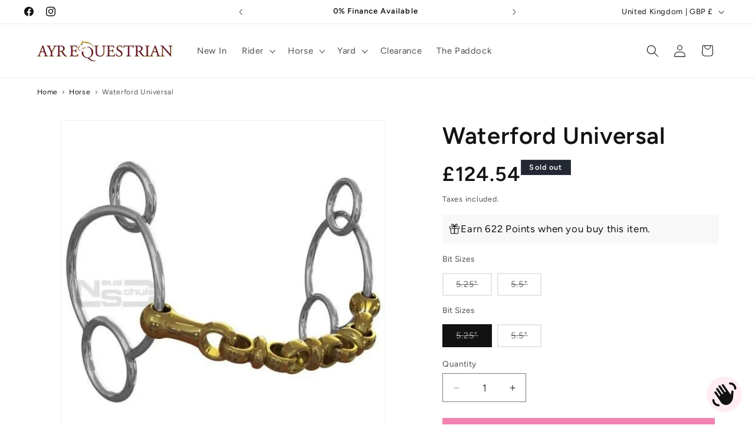

--- FILE ---
content_type: text/css
request_url: https://www.ayrequestrian.com/cdn/shop/t/36/assets/dev-css.css?v=98129126234487575561742991521
body_size: -584
content:
html{scroll-behavior:smooth}nav#uncomplicated-breadcrumbs{margin-top:10px}@media only screen and (max-width: 580px){.anchors{width:100%;overflow-x:scroll}}@media only screen and (max-width: 380px){#shopify-section-template--24608498024829__page_U4wpte table{display:block;overflow-x:auto}#shopify-section-template--24608498024829__custom_liquid_7QGRbF .anchor-list{overflow-x:auto}}
/*# sourceMappingURL=/cdn/shop/t/36/assets/dev-css.css.map?v=98129126234487575561742991521 */


--- FILE ---
content_type: text/css
request_url: https://www.ayrequestrian.com/cdn/shop/t/36/assets/component-list-payment.aio.min.css?v=12971484556336956331741875334
body_size: -528
content:
/*
Generated time: March 12, 2025 07:50
This file was created by the app developer. Feel free to contact the original developer with any questions. It was minified (compressed) by AVADA. AVADA do NOT own this script.
*/
.list-payment{display:flex;flex-wrap:wrap;justify-content:center;margin:-.5rem 0;padding-top:1rem;padding-left:0}@media screen and (min-width:750px){.list-payment{justify-content:flex-end;margin:-.5rem;padding-top:0}}.list-payment__item{align-items:center;display:flex;padding:.5rem}

--- FILE ---
content_type: text/javascript
request_url: https://www.ayrequestrian.com/cdn/shop/t/36/assets/cart.aio.min.js?v=153464293188074958721741875294
body_size: 1122
content:
/*
Generated time: March 12, 2025 07:50
This file was created by the app developer. Feel free to contact the original developer with any questions. It was minified (compressed) by AVADA. AVADA do NOT own this script.
*/
class CartRemoveButton extends HTMLElement{constructor(){super(),this.addEventListener("click",e=>{e.preventDefault(),(this.closest("cart-items")||this.closest("cart-drawer-items")).updateQuantity(this.dataset.index,0,e)})}}customElements.define("cart-remove-button",CartRemoveButton);class CartItems extends HTMLElement{constructor(){super(),this.lineItemStatusElement=document.getElementById("shopping-cart-line-item-status")||document.getElementById("CartDrawer-LineItemStatus");var e=debounce(e=>{this.onChange(e)},ON_CHANGE_DEBOUNCE_TIMER);this.addEventListener("change",e.bind(this))}cartUpdateUnsubscriber=void 0;connectedCallback(){this.cartUpdateUnsubscriber=subscribe(PUB_SUB_EVENTS.cartUpdate,e=>{if("cart-items"!==e.source)return this.onCartUpdate()})}disconnectedCallback(){this.cartUpdateUnsubscriber&&this.cartUpdateUnsubscriber()}resetQuantityInput(e){e=this.querySelector("#Quantity-"+e);e.value=e.getAttribute("value"),this.isEnterPressed=!1}setValidity(e,t,r){e.target.setCustomValidity(r),e.target.reportValidity(),this.resetQuantityInput(t),e.target.select()}validateQuantity(e){var t=parseInt(e.target.value),r=e.target.dataset.index;let a="";t<e.target.dataset.min?a=window.quickOrderListStrings.min_error.replace("[min]",e.target.dataset.min):t>parseInt(e.target.max)?a=window.quickOrderListStrings.max_error.replace("[max]",e.target.max):t%parseInt(e.target.step)!=0&&(a=window.quickOrderListStrings.step_error.replace("[step]",e.target.step)),a?this.setValidity(e,r,a):(e.target.setCustomValidity(""),e.target.reportValidity(),this.updateQuantity(r,t,e,document.activeElement.getAttribute("name"),e.target.dataset.quantityVariantId))}onChange(e){this.validateQuantity(e)}onCartUpdate(){return"CART-DRAWER-ITEMS"===this.tagName?fetch(routes.cart_url+"?section_id=cart-drawer").then(e=>e.text()).then(e=>{var t,r=(new DOMParser).parseFromString(e,"text/html");for(t of["cart-drawer-items",".cart-drawer__footer"]){var a=document.querySelector(t),n=r.querySelector(t);a&&n&&a.replaceWith(n)}}).catch(e=>{console.error(e)}):fetch(routes.cart_url+"?section_id=main-cart-items").then(e=>e.text()).then(e=>{e=(new DOMParser).parseFromString(e,"text/html").querySelector("cart-items");this.innerHTML=e.innerHTML}).catch(e=>{console.error(e)})}getSectionsToRender(){return[{id:"main-cart-items",section:document.getElementById("main-cart-items").dataset.id,selector:".js-contents"},{id:"cart-icon-bubble",section:"cart-icon-bubble",selector:".shopify-section"},{id:"cart-live-region-text",section:"cart-live-region-text",selector:".shopify-section"},{id:"main-cart-footer",section:document.getElementById("main-cart-footer").dataset.id,selector:".js-contents"}]}updateQuantity(s,e,t,o,r){this.enableLoading(s);e=JSON.stringify({line:s,quantity:e,sections:this.getSectionsToRender().map(e=>e.section),sections_url:window.location.pathname});let a=t.currentTarget instanceof CartRemoveButton?"clear":"change";fetch(""+routes.cart_change_url,{...fetchConfig(),body:e}).then(e=>e.text()).then(e=>{let i=JSON.parse(e);CartPerformance.measure(a+':paint-updated-sections"',()=>{var t=document.getElementById("Quantity-"+s)||document.getElementById("Drawer-quantity-"+s),r=document.querySelectorAll(".cart-item");if(i.errors)t.value=t.getAttribute("value"),this.updateLiveRegions(s,i.errors);else{this.classList.toggle("is-empty",0===i.item_count);var a=document.querySelector("cart-drawer"),n=document.getElementById("main-cart-footer"),n=(n&&n.classList.toggle("is-empty",0===i.item_count),a&&a.classList.toggle("is-empty",0===i.item_count),this.getSectionsToRender().forEach(e=>{(document.getElementById(e.id).querySelector(e.selector)||document.getElementById(e.id)).innerHTML=this.getSectionInnerHTML(i.sections[e.section],e.selector)}),i.items[s-1]?i.items[s-1].quantity:void 0);let e="";r.length===i.items.length&&n!==parseInt(t.value)&&(e=void 0===n?window.cartStrings.error:window.cartStrings.quantityError.replace("[quantity]",n)),this.updateLiveRegions(s,e);r=document.getElementById("CartItem-"+s)||document.getElementById("CartDrawer-Item-"+s);r&&r.querySelector(`[name="${o}"]`)?a?trapFocus(a,r.querySelector(`[name="${o}"]`)):r.querySelector(`[name="${o}"]`).focus():0===i.item_count&&a?trapFocus(a.querySelector(".drawer__inner-empty"),a.querySelector("a")):document.querySelector(".cart-item")&&a&&trapFocus(a,document.querySelector(".cart-item__name"))}}),CartPerformance.measureFromEvent(a+":user-action",t),publish(PUB_SUB_EVENTS.cartUpdate,{source:"cart-items",cartData:i,variantId:r})}).catch(()=>{this.querySelectorAll(".loading__spinner").forEach(e=>e.classList.add("hidden")),(document.getElementById("cart-errors")||document.getElementById("CartDrawer-CartErrors")).textContent=window.cartStrings.error}).finally(()=>{this.disableLoading(s)})}updateLiveRegions(e,t){e=document.getElementById("Line-item-error-"+e)||document.getElementById("CartDrawer-LineItemError-"+e);e&&(e.querySelector(".cart-item__error-text").textContent=t),this.lineItemStatusElement.setAttribute("aria-hidden",!0);let r=document.getElementById("cart-live-region-text")||document.getElementById("CartDrawer-LiveRegionText");r.setAttribute("aria-hidden",!1),setTimeout(()=>{r.setAttribute("aria-hidden",!0)},1e3)}getSectionInnerHTML(e,t){return(new DOMParser).parseFromString(e,"text/html").querySelector(t).innerHTML}enableLoading(e){(document.getElementById("main-cart-items")||document.getElementById("CartDrawer-CartItems")).classList.add("cart__items--disabled");var t=this.querySelectorAll(`#CartItem-${e} .loading__spinner`),e=this.querySelectorAll(`#CartDrawer-Item-${e} .loading__spinner`);[...t,...e].forEach(e=>e.classList.remove("hidden")),document.activeElement.blur(),this.lineItemStatusElement.setAttribute("aria-hidden",!1)}disableLoading(e){(document.getElementById("main-cart-items")||document.getElementById("CartDrawer-CartItems")).classList.remove("cart__items--disabled");var t=this.querySelectorAll(`#CartItem-${e} .loading__spinner`),e=this.querySelectorAll(`#CartDrawer-Item-${e} .loading__spinner`);t.forEach(e=>e.classList.add("hidden")),e.forEach(e=>e.classList.add("hidden"))}}customElements.define("cart-items",CartItems),customElements.get("cart-note")||customElements.define("cart-note",class extends HTMLElement{constructor(){super(),this.addEventListener("input",debounce(e=>{var t=JSON.stringify({note:e.target.value});fetch(""+routes.cart_update_url,{...fetchConfig(),body:t}).then(()=>CartPerformance.measureFromEvent("note-update:user-action",e))},ON_CHANGE_DEBOUNCE_TIMER))}});

--- FILE ---
content_type: text/javascript
request_url: https://www.ayrequestrian.com/cdn/shop/t/36/assets/animations.aio.min.js?v=97464493570290218751741875279
body_size: -47
content:
/*
Generated time: March 12, 2025 07:50
This file was created by the app developer. Feel free to contact the original developer with any questions. It was minified (compressed) by AVADA. AVADA do NOT own this script.
*/
let SCROLL_ANIMATION_TRIGGER_CLASSNAME="scroll-trigger",SCROLL_ANIMATION_OFFSCREEN_CLASSNAME="scroll-trigger--offscreen",SCROLL_ZOOM_IN_TRIGGER_CLASSNAME="animate--zoom-in",SCROLL_ANIMATION_CANCEL_CLASSNAME="scroll-trigger--cancel";function onIntersection(e,r){e.forEach((e,t)=>{var i;e.isIntersecting?((i=e.target).classList.contains(SCROLL_ANIMATION_OFFSCREEN_CLASSNAME)&&(i.classList.remove(SCROLL_ANIMATION_OFFSCREEN_CLASSNAME),i.hasAttribute("data-cascade"))&&i.setAttribute("style",`--animation-order: ${t};`),r.unobserve(i)):(e.target.classList.add(SCROLL_ANIMATION_OFFSCREEN_CLASSNAME),e.target.classList.remove(SCROLL_ANIMATION_CANCEL_CLASSNAME))})}function initializeScrollAnimationTrigger(e=document,t=!1){e=Array.from(e.getElementsByClassName(SCROLL_ANIMATION_TRIGGER_CLASSNAME));if(0!==e.length)if(t)e.forEach(e=>{e.classList.add("scroll-trigger--design-mode")});else{let t=new IntersectionObserver(onIntersection,{rootMargin:"0px 0px -50px 0px"});e.forEach(e=>t.observe(e))}}function initializeScrollZoomAnimationTrigger(){if(!window.matchMedia("(prefers-reduced-motion: reduce)").matches){var e=Array.from(document.getElementsByClassName(SCROLL_ZOOM_IN_TRIGGER_CLASSNAME));if(0!==e.length)e.forEach(e=>{let t=!1;new IntersectionObserver(e=>{e.forEach(e=>{t=e.isIntersecting})}).observe(e),e.style.setProperty("--zoom-in-ratio",1+.002*percentageSeen(e)),window.addEventListener("scroll",throttle(()=>{t&&e.style.setProperty("--zoom-in-ratio",1+.002*percentageSeen(e))}),{passive:!0})})}}function percentageSeen(e){var t=window.innerHeight,i=window.scrollY,r=e.getBoundingClientRect().top+i,e=e.offsetHeight;return i+t<r?0:r+e<i?100:Math.round((i+t-r)/((t+e)/100))}window.addEventListener("DOMContentLoaded",()=>{initializeScrollAnimationTrigger(),initializeScrollZoomAnimationTrigger()}),Shopify.designMode&&(document.addEventListener("shopify:section:load",e=>initializeScrollAnimationTrigger(e.target,!0)),document.addEventListener("shopify:section:reorder",()=>initializeScrollAnimationTrigger(document,!0)));

--- FILE ---
content_type: text/javascript
request_url: https://www.ayrequestrian.com/cdn/shop/t/36/assets/product-form.aio.min.js?v=133378136005586057491741875505
body_size: 260
content:
/*
Generated time: March 12, 2025 07:50
This file was created by the app developer. Feel free to contact the original developer with any questions. It was minified (compressed) by AVADA. AVADA do NOT own this script.
*/
customElements.get("product-form")||customElements.define("product-form",class extends HTMLElement{constructor(){super(),this.form=this.querySelector("form"),this.variantIdInput.disabled=!1,this.form.addEventListener("submit",this.onSubmitHandler.bind(this)),this.cart=document.querySelector("cart-notification")||document.querySelector("cart-drawer"),this.submitButton=this.querySelector('[type="submit"]'),this.submitButtonText=this.submitButton.querySelector("span"),document.querySelector("cart-drawer")&&this.submitButton.setAttribute("aria-haspopup","dialog"),this.hideErrors="true"===this.dataset.hideErrors}onSubmitHandler(t){if(t.preventDefault(),"true"!==this.submitButton.getAttribute("aria-disabled")){this.handleErrorMessage(),this.submitButton.setAttribute("aria-disabled",!0),this.submitButton.classList.add("loading"),this.querySelector(".loading__spinner").classList.remove("hidden");var e=fetchConfig("javascript");e.headers["X-Requested-With"]="XMLHttpRequest",delete e.headers["Content-Type"];let s=new FormData(this.form);this.cart&&(s.append("sections",this.cart.getSectionsToRender().map(t=>t.id)),s.append("sections_url",window.location.pathname),this.cart.setActiveElement(document.activeElement)),e.body=s,fetch(""+routes.cart_add_url,e).then(t=>t.json()).then(e=>{if(e.status)return publish(PUB_SUB_EVENTS.cartError,{source:"product-form",productVariantId:s.get("id"),errors:e.errors||e.description,message:e.message}),this.handleErrorMessage(e.description),(r=this.submitButton.querySelector(".sold-out-message"))?(this.submitButton.setAttribute("aria-disabled",!0),this.submitButtonText.classList.add("hidden"),r.classList.remove("hidden"),void(this.error=!0)):void 0;if(this.cart){let t=CartPerformance.createStartingMarker("add:wait-for-subscribers");this.error||publish(PUB_SUB_EVENTS.cartUpdate,{source:"product-form",productVariantId:s.get("id"),cartData:e}).then(()=>{CartPerformance.measureFromMarker("add:wait-for-subscribers",t)}),this.error=!1;var r=this.closest("quick-add-modal");r?(document.body.addEventListener("modalClosed",()=>{setTimeout(()=>{CartPerformance.measure("add:paint-updated-sections",()=>{this.cart.renderContents(e)})})},{once:!0}),r.hide(!0)):CartPerformance.measure("add:paint-updated-sections",()=>{this.cart.renderContents(e)})}else window.location=window.routes.cart_url}).catch(t=>{console.error(t)}).finally(()=>{this.submitButton.classList.remove("loading"),this.cart&&this.cart.classList.contains("is-empty")&&this.cart.classList.remove("is-empty"),this.error||this.submitButton.removeAttribute("aria-disabled"),this.querySelector(".loading__spinner").classList.add("hidden"),CartPerformance.measureFromEvent("add:user-action",t)})}}handleErrorMessage(t=!1){this.hideErrors||(this.errorMessageWrapper=this.errorMessageWrapper||this.querySelector(".product-form__error-message-wrapper"),this.errorMessageWrapper&&(this.errorMessage=this.errorMessage||this.errorMessageWrapper.querySelector(".product-form__error-message"),this.errorMessageWrapper.toggleAttribute("hidden",!t),t)&&(this.errorMessage.textContent=t))}toggleSubmitButton(t=!0,e){t?(this.submitButton.setAttribute("disabled","disabled"),e&&(this.submitButtonText.textContent=e)):(this.submitButton.removeAttribute("disabled"),this.submitButtonText.textContent=window.variantStrings.addToCart)}get variantIdInput(){return this.form.querySelector("[name=id]")}});

--- FILE ---
content_type: text/javascript
request_url: https://www.ayrequestrian.com/cdn/shop/t/36/assets/product-info.aio.min.js?v=155975509576213747831741875507
body_size: 1971
content:
/*
Generated time: March 12, 2025 07:50
This file was created by the app developer. Feel free to contact the original developer with any questions. It was minified (compressed) by AVADA. AVADA do NOT own this script.
*/
customElements.get("product-info")||customElements.define("product-info",class extends HTMLElement{quantityInput=void 0;quantityForm=void 0;onVariantChangeUnsubscriber=void 0;cartUpdateUnsubscriber=void 0;abortController=void 0;pendingRequestUrl=null;preProcessHtmlCallbacks=[];postProcessHtmlCallbacks=[];constructor(){super(),this.quantityInput=this.querySelector(".quantity__input")}connectedCallback(){this.initializeProductSwapUtility(),this.onVariantChangeUnsubscriber=subscribe(PUB_SUB_EVENTS.optionValueSelectionChange,this.handleOptionValueChange.bind(this)),this.initQuantityHandlers(),this.dispatchEvent(new CustomEvent("product-info:loaded",{bubbles:!0}))}addPreProcessCallback(t){this.preProcessHtmlCallbacks.push(t)}initQuantityHandlers(){this.quantityInput&&(this.quantityForm=this.querySelector(".product-form__quantity"),this.quantityForm)&&(this.setQuantityBoundries(),this.dataset.originalSection||(this.cartUpdateUnsubscriber=subscribe(PUB_SUB_EVENTS.cartUpdate,this.fetchQuantityRules.bind(this))))}disconnectedCallback(){this.onVariantChangeUnsubscriber(),this.cartUpdateUnsubscriber?.()}initializeProductSwapUtility(){this.preProcessHtmlCallbacks.push(t=>t.querySelectorAll(".scroll-trigger").forEach(t=>t.classList.add("scroll-trigger--cancel"))),this.postProcessHtmlCallbacks.push(t=>{window?.Shopify?.PaymentButton?.init(),window?.ProductModel?.loadShopifyXR()})}handleOptionValueChange({data:{event:t,target:e,selectedOptionValues:i}}){var a,r;this.contains(t.target)&&(this.resetProductFormState(),t=e.dataset.productUrl||this.pendingRequestUrl||this.dataset.url,this.pendingRequestUrl=t,a=this.dataset.url!==t,r="true"===this.dataset.updateUrl&&a,this.renderProductInfo({requestUrl:this.buildRequestUrlWithParams(t,i,r),targetId:e.id,callback:a?this.handleSwapProduct(t,r):this.handleUpdateProductInfo(t)}))}resetProductFormState(){var t=this.productForm;t?.toggleSubmitButton(!0),t?.handleErrorMessage()}handleSwapProduct(i,a){return t=>{this.productModal?.remove();var e=this.getSelectedVariant(t.querySelector(a?"product-info[id^='MainProduct']":"product-info"));this.updateURL(i,e?.id),a?(document.querySelector("head title").innerHTML=t.querySelector("head title").innerHTML,HTMLUpdateUtility.viewTransition(document.querySelector("main"),t.querySelector("main"),this.preProcessHtmlCallbacks,this.postProcessHtmlCallbacks)):HTMLUpdateUtility.viewTransition(this,t.querySelector("product-info"),this.preProcessHtmlCallbacks,this.postProcessHtmlCallbacks)}}renderProductInfo({requestUrl:t,targetId:e,callback:i}){this.abortController?.abort(),this.abortController=new AbortController,fetch(t,{signal:this.abortController.signal}).then(t=>t.text()).then(t=>{this.pendingRequestUrl=null;t=(new DOMParser).parseFromString(t,"text/html");i(t)}).then(()=>{document.querySelector("#"+e)?.focus()}).catch(t=>{"AbortError"===t.name?console.log("Fetch aborted by user"):console.error(t)})}getSelectedVariant(t){t=t.querySelector("variant-selects [data-selected-variant]")?.innerHTML;return t?JSON.parse(t):null}buildRequestUrlWithParams(t,e,i=!1){var a=[];return i||a.push("section_id="+this.sectionId),e.length&&a.push("option_values="+e.join(",")),t+"?"+a.join("&")}updateOptionValues(t){t=t.querySelector("variant-selects");t&&HTMLUpdateUtility.viewTransition(this.variantSelectors,t,this.preProcessHtmlCallbacks)}handleUpdateProductInfo(i){return a=>{var t,e=this.getSelectedVariant(a);this.pickupAvailability?.update(e),this.updateOptionValues(a),this.updateURL(i,e?.id),this.updateVariantInputs(e?.id),e?(this.updateMedia(a,e?.featured_media?.id),(t=(t,e=t=>!1)=>{var i=a.getElementById(t+"-"+this.sectionId),t=this.querySelector(`#${t}-`+this.dataset.section);i&&t&&(t.innerHTML=i.innerHTML,t.classList.toggle("hidden",e(i)))})("price"),t("Sku",({classList:t})=>t.contains("hidden")),t("Inventory",({innerText:t})=>""===t),t("Volume"),t("Price-Per-Item",({classList:t})=>t.contains("hidden")),this.updateQuantityRules(this.sectionId,a),this.querySelector("#Quantity-Rules-"+this.dataset.section)?.classList.remove("hidden"),this.querySelector("#Volume-Note-"+this.dataset.section)?.classList.remove("hidden"),this.productForm?.toggleSubmitButton(a.getElementById("ProductSubmitButton-"+this.sectionId)?.hasAttribute("disabled")??!0,window.variantStrings.soldOut),publish(PUB_SUB_EVENTS.variantChange,{data:{sectionId:this.sectionId,html:a,variant:e}})):this.setUnavailable()}}updateVariantInputs(e){this.querySelectorAll(`#product-form-${this.dataset.section}, #product-form-installment-`+this.dataset.section).forEach(t=>{t=t.querySelector('input[name="id"]');t.value=e??"",t.dispatchEvent(new Event("change",{bubbles:!0}))})}updateURL(t,e){this.querySelector("share-button")?.updateUrl(""+window.shopUrl+t+(e?"?variant="+e:"")),"false"!==this.dataset.updateUrl&&window.history.replaceState({},"",t+(e?"?variant="+e:""))}setUnavailable(){this.productForm?.toggleSubmitButton(!0,window.variantStrings.unavailable);var t=["price","Inventory","Sku","Price-Per-Item","Volume-Note","Volume","Quantity-Rules"].map(t=>`#${t}-`+this.dataset.section).join(", ");document.querySelectorAll(t).forEach(({classList:t})=>t.add("hidden"))}updateMedia(t,e){if(e){let s=this.querySelector("media-gallery ul");var o=t.querySelector("media-gallery ul");let n=()=>{this.hasAttribute("data-zoom-on-hover")&&enableZoomOnHover(2);var t=Array.from(s.querySelectorAll("li[data-media-id]")),e=new Set(t.map(t=>t.dataset.mediaId)),i=new Map(t.map((t,e)=>[t.dataset.mediaId,{item:t,index:e}]));return[t,e,i]};if(s&&o){let[i,a,r]=n();var u=Array.from(o.querySelectorAll("li[data-media-id]")),l=new Set(u.map(({dataset:t})=>t.mediaId));let e=!1;for(let t=u.length-1;0<=t;t--)a.has(u[t].dataset.mediaId)||(s.prepend(u[t]),e=!0);for(let t=0;t<i.length;t++)l.has(i[t].dataset.mediaId)||(i[t].remove(),e=!0);e&&([i,a,r]=n()),u.forEach((t,e)=>{t=r.get(t.dataset.mediaId);t&&t.index!==e&&(s.insertBefore(t.item,s.querySelector(`li:nth-of-type(${e+1})`)),[i,a,r]=n())})}this.querySelector("media-gallery")?.setActiveMedia?.(this.dataset.section+"-"+e,!0);o=this.productModal?.querySelector(".product-media-modal__content"),e=t.querySelector("product-modal .product-media-modal__content");o&&e&&(o.innerHTML=e.innerHTML)}}setQuantityBoundries(){var t={cartQuantity:this.quantityInput.dataset.cartQuantity?parseInt(this.quantityInput.dataset.cartQuantity):0,min:this.quantityInput.dataset.min?parseInt(this.quantityInput.dataset.min):1,max:this.quantityInput.dataset.max?parseInt(this.quantityInput.dataset.max):null,step:this.quantityInput.step?parseInt(this.quantityInput.step):1};let e=t.min;var i=null===t.max?t.max:t.max-t.cartQuantity;null!==i&&(e=Math.min(e,i)),t.min<=t.cartQuantity&&(e=Math.min(e,t.step)),this.quantityInput.min=e,i?this.quantityInput.max=i:this.quantityInput.removeAttribute("max"),this.quantityInput.value=e,publish(PUB_SUB_EVENTS.quantityUpdate,void 0)}fetchQuantityRules(){var t=this.productForm?.variantIdInput?.value;if(t)return this.querySelector(".quantity__rules-cart .loading__spinner").classList.remove("hidden"),fetch(this.dataset.url+`?variant=${t}&section_id=`+this.dataset.section).then(t=>t.text()).then(t=>{t=(new DOMParser).parseFromString(t,"text/html");this.updateQuantityRules(this.dataset.section,t)}).catch(t=>console.error(t)).finally(()=>this.querySelector(".quantity__rules-cart .loading__spinner").classList.add("hidden"))}updateQuantityRules(t,e){if(this.quantityInput){this.setQuantityBoundries();var i,a=e.getElementById("Quantity-Form-"+t);for(i of[".quantity__input",".quantity__rules",".quantity__label"]){var r,s=this.quantityForm.querySelector(i),n=a.querySelector(i);if(s&&n)if(".quantity__input"===i)for(r of["data-cart-quantity","data-min","data-max","step"]){var o=n.getAttribute(r);null!==o?s.setAttribute(r,o):s.removeAttribute(r)}else s.innerHTML=n.innerHTML}}}get productForm(){return this.querySelector("product-form")}get productModal(){return document.querySelector("#ProductModal-"+this.dataset.section)}get pickupAvailability(){return this.querySelector("pickup-availability")}get variantSelectors(){return this.querySelector("variant-selects")}get relatedProducts(){var t=SectionId.getIdForSection(SectionId.parseId(this.sectionId),"related-products");return document.querySelector(`product-recommendations[data-section-id^="${t}"]`)}get quickOrderList(){var t=SectionId.getIdForSection(SectionId.parseId(this.sectionId),"quick_order_list");return document.querySelector(`quick-order-list[data-id^="${t}"]`)}get sectionId(){return this.dataset.originalSection||this.dataset.section}});